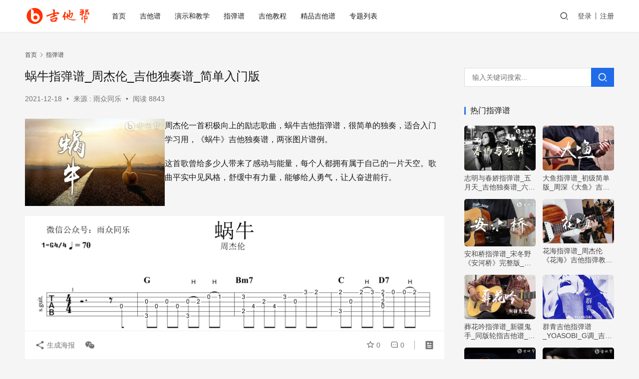

--- FILE ---
content_type: text/html; charset=UTF-8
request_url: https://www.jitabang.com/zhitan/5619.html
body_size: 15627
content:
<!DOCTYPE html>
<html lang="zh-Hans">
<head>
    <meta charset="UTF-8">
    <meta http-equiv="X-UA-Compatible" content="IE=edge,chrome=1">
    <meta name="renderer" content="webkit">
    <meta name="viewport" content="width=device-width,initial-scale=1,maximum-scale=5">
    <title>蜗牛指弹谱_周杰伦_吉他独奏谱_简单入门版_吉他帮</title>
    	<style>img:is([sizes="auto" i], [sizes^="auto," i]) { contain-intrinsic-size: 3000px 1500px }</style>
	<meta name="keywords" content="周杰伦,蜗牛指弹谱,吉他独奏">
<meta name="description" content="周杰伦一首积极向上的励志歌曲，蜗牛吉他指弹谱，很简单的独奏，适合入门学习用，《蜗牛》吉他独奏谱，两张图片谱例。 这首歌曾给多少人带来了感动与能量，每个人都拥有属于自己的一片天空。歌曲平实中见风格，舒缓中有力量，能够给人勇气，让人奋进前行。">
<meta property="og:type" content="article">
<meta property="og:url" content="https://www.jitabang.com/zhitan/5619.html/">
<meta property="og:site_name" content="吉他帮">
<meta property="og:title" content="蜗牛指弹谱_周杰伦_吉他独奏谱_简单入门版">
<meta property="og:image" content="https://www.jitabang.com/img/2021/12/woniu.jpg">
<meta property="og:description" content="周杰伦一首积极向上的励志歌曲，蜗牛吉他指弹谱，很简单的独奏，适合入门学习用，《蜗牛》吉他独奏谱，两张图片谱例。 这首歌曾给多少人带来了感动与能量，每个人都拥有属于自己的一片天空。歌曲平实中见风格，舒缓中有力量，能够给人勇气，让人奋进前行。">
<link rel="canonical" href="https://www.jitabang.com/zhitan/5619.html">
<meta name="applicable-device" content="pc,mobile">
<meta http-equiv="Cache-Control" content="no-transform">
<link rel="shortcut icon" href="https://www.jitabang.com/img/2021/11/favicon.ico">
<link rel='stylesheet' id='stylesheet-css' href='//www.jitabang.com/img/wpcom/style.6.19.6.1764060099.css' type='text/css' media='all' />
<link rel='stylesheet' id='font-awesome-css' href='https://www.jitabang.com/wp-content/themes/justnews/themer/assets/css/font-awesome.css' type='text/css' media='all' />
<link rel='stylesheet' id='wp-block-library-css' href='https://www.jitabang.com/wp-includes/css/dist/block-library/style.min.css' type='text/css' media='all' />
<style id='classic-theme-styles-inline-css' type='text/css'>
/*! This file is auto-generated */
.wp-block-button__link{color:#fff;background-color:#32373c;border-radius:9999px;box-shadow:none;text-decoration:none;padding:calc(.667em + 2px) calc(1.333em + 2px);font-size:1.125em}.wp-block-file__button{background:#32373c;color:#fff;text-decoration:none}
</style>
<style id='global-styles-inline-css' type='text/css'>
:root{--wp--preset--aspect-ratio--square: 1;--wp--preset--aspect-ratio--4-3: 4/3;--wp--preset--aspect-ratio--3-4: 3/4;--wp--preset--aspect-ratio--3-2: 3/2;--wp--preset--aspect-ratio--2-3: 2/3;--wp--preset--aspect-ratio--16-9: 16/9;--wp--preset--aspect-ratio--9-16: 9/16;--wp--preset--color--black: #000000;--wp--preset--color--cyan-bluish-gray: #abb8c3;--wp--preset--color--white: #ffffff;--wp--preset--color--pale-pink: #f78da7;--wp--preset--color--vivid-red: #cf2e2e;--wp--preset--color--luminous-vivid-orange: #ff6900;--wp--preset--color--luminous-vivid-amber: #fcb900;--wp--preset--color--light-green-cyan: #7bdcb5;--wp--preset--color--vivid-green-cyan: #00d084;--wp--preset--color--pale-cyan-blue: #8ed1fc;--wp--preset--color--vivid-cyan-blue: #0693e3;--wp--preset--color--vivid-purple: #9b51e0;--wp--preset--gradient--vivid-cyan-blue-to-vivid-purple: linear-gradient(135deg,rgba(6,147,227,1) 0%,rgb(155,81,224) 100%);--wp--preset--gradient--light-green-cyan-to-vivid-green-cyan: linear-gradient(135deg,rgb(122,220,180) 0%,rgb(0,208,130) 100%);--wp--preset--gradient--luminous-vivid-amber-to-luminous-vivid-orange: linear-gradient(135deg,rgba(252,185,0,1) 0%,rgba(255,105,0,1) 100%);--wp--preset--gradient--luminous-vivid-orange-to-vivid-red: linear-gradient(135deg,rgba(255,105,0,1) 0%,rgb(207,46,46) 100%);--wp--preset--gradient--very-light-gray-to-cyan-bluish-gray: linear-gradient(135deg,rgb(238,238,238) 0%,rgb(169,184,195) 100%);--wp--preset--gradient--cool-to-warm-spectrum: linear-gradient(135deg,rgb(74,234,220) 0%,rgb(151,120,209) 20%,rgb(207,42,186) 40%,rgb(238,44,130) 60%,rgb(251,105,98) 80%,rgb(254,248,76) 100%);--wp--preset--gradient--blush-light-purple: linear-gradient(135deg,rgb(255,206,236) 0%,rgb(152,150,240) 100%);--wp--preset--gradient--blush-bordeaux: linear-gradient(135deg,rgb(254,205,165) 0%,rgb(254,45,45) 50%,rgb(107,0,62) 100%);--wp--preset--gradient--luminous-dusk: linear-gradient(135deg,rgb(255,203,112) 0%,rgb(199,81,192) 50%,rgb(65,88,208) 100%);--wp--preset--gradient--pale-ocean: linear-gradient(135deg,rgb(255,245,203) 0%,rgb(182,227,212) 50%,rgb(51,167,181) 100%);--wp--preset--gradient--electric-grass: linear-gradient(135deg,rgb(202,248,128) 0%,rgb(113,206,126) 100%);--wp--preset--gradient--midnight: linear-gradient(135deg,rgb(2,3,129) 0%,rgb(40,116,252) 100%);--wp--preset--font-size--small: 13px;--wp--preset--font-size--medium: 20px;--wp--preset--font-size--large: 36px;--wp--preset--font-size--x-large: 42px;--wp--preset--spacing--20: 0.44rem;--wp--preset--spacing--30: 0.67rem;--wp--preset--spacing--40: 1rem;--wp--preset--spacing--50: 1.5rem;--wp--preset--spacing--60: 2.25rem;--wp--preset--spacing--70: 3.38rem;--wp--preset--spacing--80: 5.06rem;--wp--preset--shadow--natural: 6px 6px 9px rgba(0, 0, 0, 0.2);--wp--preset--shadow--deep: 12px 12px 50px rgba(0, 0, 0, 0.4);--wp--preset--shadow--sharp: 6px 6px 0px rgba(0, 0, 0, 0.2);--wp--preset--shadow--outlined: 6px 6px 0px -3px rgba(255, 255, 255, 1), 6px 6px rgba(0, 0, 0, 1);--wp--preset--shadow--crisp: 6px 6px 0px rgba(0, 0, 0, 1);}:where(.is-layout-flex){gap: 0.5em;}:where(.is-layout-grid){gap: 0.5em;}body .is-layout-flex{display: flex;}.is-layout-flex{flex-wrap: wrap;align-items: center;}.is-layout-flex > :is(*, div){margin: 0;}body .is-layout-grid{display: grid;}.is-layout-grid > :is(*, div){margin: 0;}:where(.wp-block-columns.is-layout-flex){gap: 2em;}:where(.wp-block-columns.is-layout-grid){gap: 2em;}:where(.wp-block-post-template.is-layout-flex){gap: 1.25em;}:where(.wp-block-post-template.is-layout-grid){gap: 1.25em;}.has-black-color{color: var(--wp--preset--color--black) !important;}.has-cyan-bluish-gray-color{color: var(--wp--preset--color--cyan-bluish-gray) !important;}.has-white-color{color: var(--wp--preset--color--white) !important;}.has-pale-pink-color{color: var(--wp--preset--color--pale-pink) !important;}.has-vivid-red-color{color: var(--wp--preset--color--vivid-red) !important;}.has-luminous-vivid-orange-color{color: var(--wp--preset--color--luminous-vivid-orange) !important;}.has-luminous-vivid-amber-color{color: var(--wp--preset--color--luminous-vivid-amber) !important;}.has-light-green-cyan-color{color: var(--wp--preset--color--light-green-cyan) !important;}.has-vivid-green-cyan-color{color: var(--wp--preset--color--vivid-green-cyan) !important;}.has-pale-cyan-blue-color{color: var(--wp--preset--color--pale-cyan-blue) !important;}.has-vivid-cyan-blue-color{color: var(--wp--preset--color--vivid-cyan-blue) !important;}.has-vivid-purple-color{color: var(--wp--preset--color--vivid-purple) !important;}.has-black-background-color{background-color: var(--wp--preset--color--black) !important;}.has-cyan-bluish-gray-background-color{background-color: var(--wp--preset--color--cyan-bluish-gray) !important;}.has-white-background-color{background-color: var(--wp--preset--color--white) !important;}.has-pale-pink-background-color{background-color: var(--wp--preset--color--pale-pink) !important;}.has-vivid-red-background-color{background-color: var(--wp--preset--color--vivid-red) !important;}.has-luminous-vivid-orange-background-color{background-color: var(--wp--preset--color--luminous-vivid-orange) !important;}.has-luminous-vivid-amber-background-color{background-color: var(--wp--preset--color--luminous-vivid-amber) !important;}.has-light-green-cyan-background-color{background-color: var(--wp--preset--color--light-green-cyan) !important;}.has-vivid-green-cyan-background-color{background-color: var(--wp--preset--color--vivid-green-cyan) !important;}.has-pale-cyan-blue-background-color{background-color: var(--wp--preset--color--pale-cyan-blue) !important;}.has-vivid-cyan-blue-background-color{background-color: var(--wp--preset--color--vivid-cyan-blue) !important;}.has-vivid-purple-background-color{background-color: var(--wp--preset--color--vivid-purple) !important;}.has-black-border-color{border-color: var(--wp--preset--color--black) !important;}.has-cyan-bluish-gray-border-color{border-color: var(--wp--preset--color--cyan-bluish-gray) !important;}.has-white-border-color{border-color: var(--wp--preset--color--white) !important;}.has-pale-pink-border-color{border-color: var(--wp--preset--color--pale-pink) !important;}.has-vivid-red-border-color{border-color: var(--wp--preset--color--vivid-red) !important;}.has-luminous-vivid-orange-border-color{border-color: var(--wp--preset--color--luminous-vivid-orange) !important;}.has-luminous-vivid-amber-border-color{border-color: var(--wp--preset--color--luminous-vivid-amber) !important;}.has-light-green-cyan-border-color{border-color: var(--wp--preset--color--light-green-cyan) !important;}.has-vivid-green-cyan-border-color{border-color: var(--wp--preset--color--vivid-green-cyan) !important;}.has-pale-cyan-blue-border-color{border-color: var(--wp--preset--color--pale-cyan-blue) !important;}.has-vivid-cyan-blue-border-color{border-color: var(--wp--preset--color--vivid-cyan-blue) !important;}.has-vivid-purple-border-color{border-color: var(--wp--preset--color--vivid-purple) !important;}.has-vivid-cyan-blue-to-vivid-purple-gradient-background{background: var(--wp--preset--gradient--vivid-cyan-blue-to-vivid-purple) !important;}.has-light-green-cyan-to-vivid-green-cyan-gradient-background{background: var(--wp--preset--gradient--light-green-cyan-to-vivid-green-cyan) !important;}.has-luminous-vivid-amber-to-luminous-vivid-orange-gradient-background{background: var(--wp--preset--gradient--luminous-vivid-amber-to-luminous-vivid-orange) !important;}.has-luminous-vivid-orange-to-vivid-red-gradient-background{background: var(--wp--preset--gradient--luminous-vivid-orange-to-vivid-red) !important;}.has-very-light-gray-to-cyan-bluish-gray-gradient-background{background: var(--wp--preset--gradient--very-light-gray-to-cyan-bluish-gray) !important;}.has-cool-to-warm-spectrum-gradient-background{background: var(--wp--preset--gradient--cool-to-warm-spectrum) !important;}.has-blush-light-purple-gradient-background{background: var(--wp--preset--gradient--blush-light-purple) !important;}.has-blush-bordeaux-gradient-background{background: var(--wp--preset--gradient--blush-bordeaux) !important;}.has-luminous-dusk-gradient-background{background: var(--wp--preset--gradient--luminous-dusk) !important;}.has-pale-ocean-gradient-background{background: var(--wp--preset--gradient--pale-ocean) !important;}.has-electric-grass-gradient-background{background: var(--wp--preset--gradient--electric-grass) !important;}.has-midnight-gradient-background{background: var(--wp--preset--gradient--midnight) !important;}.has-small-font-size{font-size: var(--wp--preset--font-size--small) !important;}.has-medium-font-size{font-size: var(--wp--preset--font-size--medium) !important;}.has-large-font-size{font-size: var(--wp--preset--font-size--large) !important;}.has-x-large-font-size{font-size: var(--wp--preset--font-size--x-large) !important;}
:where(.wp-block-post-template.is-layout-flex){gap: 1.25em;}:where(.wp-block-post-template.is-layout-grid){gap: 1.25em;}
:where(.wp-block-columns.is-layout-flex){gap: 2em;}:where(.wp-block-columns.is-layout-grid){gap: 2em;}
:root :where(.wp-block-pullquote){font-size: 1.5em;line-height: 1.6;}
</style>
<link rel='stylesheet' id='wpcom-member-css' href='https://www.jitabang.com/wp-content/plugins/wpcom-member/css/style.css' type='text/css' media='all' />
<link rel='stylesheet' id='erphpdown-css' href='https://www.jitabang.com/wp-content/plugins/erphpdown/static/erphpdown.css' type='text/css' media='screen' />
	<style id="erphpdown-custom"></style>
	<script>window._ERPHPDOWN = {"uri":"https://www.jitabang.com/wp-content/plugins/erphpdown", "payment": "5", "wppay": "link", "author": "mobantu"}</script>
    <!--[if lte IE 11]><script src="https://www.jitabang.com/wp-content/themes/justnews/js/update.js"></script><![endif]-->
</head>
<body class="wp-singular post-template-default single single-post postid-5619 single-format-standard wp-theme-justnews lang-cn header-fixed">
<header class="header">
    <div class="container">
        <div class="navbar-header">
            <button type="button" class="navbar-toggle collapsed" data-toggle="collapse" data-target=".navbar-collapse" aria-label="menu">
                <span class="icon-bar icon-bar-1"></span>
                <span class="icon-bar icon-bar-2"></span>
                <span class="icon-bar icon-bar-3"></span>
            </button>
			
			
						<div class="top-search" style="width:50%;position:absolute;left:34%;top:8px;">
                <form class="search-form" action="https://www.jitabang.com" method="get" role="search">
                <input type="text" class="keyword" name="s" placeholder="关键词搜索..." value="">
                <button class="navbar-search-btn" type="submit"><i class="wpcom-icon wi"><svg aria-hidden="true"><use xlink:href="#wi-search"></use></svg></i></button>
                </form>
            </div>	
			
			
                        <div class="logo">
                <a href="https://www.jitabang.com/" rel="home">
                    <img src="https://www.jitabang.com/img/2021/02/1-1.png" alt="吉他帮">
                </a>
            </div>
        </div>
        <div class="collapse navbar-collapse">
            <nav class="primary-menu"><ul id="menu-justnews-menu" class="nav navbar-nav wpcom-adv-menu"><li class="menu-item"><a href="/">首页</a></li>
<li class="menu-item"><a href="https://www.jitabang.com/jitapu/">吉他谱</a></li>
<li class="menu-item"><a href="https://www.jitabang.com/jiaoxue/">演示和教学</a></li>
<li class="menu-item"><a href="https://www.jitabang.com/zhitan/">指弹谱</a></li>
<li class="menu-item"><a href="https://www.jitabang.com/jiaocheng/">吉他教程</a></li>
<li class="menu-item"><a href="https://www.jitabang.com/tab/">精品吉他谱</a></li>
<li class="menu-item"><a href="https://www.jitabang.com/zhuanti/">专题列表</a></li>
</ul></nav>            <div class="navbar-action">
                                <div class="navbar-search-icon j-navbar-search"><i class="wpcom-icon wi"><svg aria-hidden="true"><use xlink:href="#wi-search"></use></svg></i></div>
                                                    <div id="j-user-wrap">
                        <a class="login" href="https://www.jitabang.com/login/?modal-type=login">登录</a>
                        <a class="login register" href="https://www.jitabang.com/register/?modal-type=register">注册</a>
                    </div>
                                                </div>
            <form class="navbar-search" action="https://www.jitabang.com" method="get" role="search">
                <div class="navbar-search-inner">
                    <i class="wpcom-icon wi navbar-search-close"><svg aria-hidden="true"><use xlink:href="#wi-close"></use></svg></i>                    <input type="text" name="s" class="navbar-search-input" autocomplete="off" maxlength="100" placeholder="输入关键词搜索..." value="">
                    <button class="navbar-search-btn" type="submit" aria-label="搜索"><i class="wpcom-icon wi"><svg aria-hidden="true"><use xlink:href="#wi-search"></use></svg></i></button>
                </div>
            </form>
        </div><!-- /.navbar-collapse -->
    </div><!-- /.container -->
</header>
<div id="wrap">    <div class="wrap container">
        <ol class="breadcrumb" vocab="https://schema.org/" typeof="BreadcrumbList"><li class="home" property="itemListElement" typeof="ListItem"><a href="https://www.jitabang.com" property="item" typeof="WebPage"><span property="name" class="hide">吉他帮</span>首页</a><meta property="position" content="1"></li><li property="itemListElement" typeof="ListItem"><i class="wpcom-icon wi"><svg aria-hidden="true"><use xlink:href="#wi-arrow-right-3"></use></svg></i><a href="https://www.jitabang.com/zhitan/" property="item" typeof="WebPage"><span property="name">指弹谱</span></a><meta property="position" content="2"></li></ol>        <main class="main">
                            <article id="post-5619" class="post-5619 post type-post status-publish format-standard has-post-thumbnail hentry category-zhitan category-zhoujielun entry">
                    <div class="entry-main">
                                                                        <div class="entry-head">
                            <h1 class="entry-title">蜗牛指弹谱_周杰伦_吉他独奏谱_简单入门版</h1>
                            <div class="entry-info">
                                                                <time class="entry-date published" datetime="2021-12-18T10:41:58+08:00" pubdate>
                                    2021-12-18                                 </time>
                                <span class="dot">•</span>
                                来源 : 雨众同乐                                                                        <span class="dot">•</span>
                                        <span>阅读 8843</span>
                                                                </div>
                        </div>
                        
                                                <div class="entry-content">
                            
<div class="wp-block-columns is-layout-flex wp-container-core-columns-is-layout-9d6595d7 wp-block-columns-is-layout-flex">
<div class="wp-block-column is-layout-flow wp-block-column-is-layout-flow" style="flex-basis:33.33%">
<figure class="wp-block-image size-large"><noscript><img fetchpriority="high" decoding="async" width="480" height="300" src="https://www.jitabang.com/img/2021/12/woniu.jpg" alt="蜗牛周杰伦吉他指弹谱" class="wp-image-5622"/></noscript><img fetchpriority="high" decoding="async" width="480" height="300" src="https://www.jitabang.com/wp-content/themes/justnews/themer/assets/images/lazy.png" data-original="https://www.jitabang.com/img/2021/12/woniu.jpg" alt="蜗牛周杰伦吉他指弹谱" class="wp-image-5622 j-lazy"/></figure>
</div>



<div class="wp-block-column is-layout-flow wp-block-column-is-layout-flow" style="flex-basis:66.66%">
<p>周杰伦一首积极向上的励志歌曲，蜗牛吉他指弹谱，很简单的独奏，适合入门学习用，《蜗牛》吉他独奏谱，两张图片谱例。</p>



<p>这首歌曾给多少人带来了感动与能量，每个人都拥有属于自己的一片天空。歌曲平实中见风格，舒缓中有力量，能够给人勇气，让人奋进前行。</p>
</div>
</div>



<figure class="wp-block-image size-large"><noscript><img decoding="async" width="1688" height="2296" src="https://www.jitabang.com/img/2021/12/2021121802034148.png" alt="周杰伦《蜗牛》指弹吉他谱-1" class="wp-image-5620"/></noscript><img decoding="async" width="1688" height="2296" src="https://www.jitabang.com/wp-content/themes/justnews/themer/assets/images/lazy.png" data-original="https://www.jitabang.com/img/2021/12/2021121802034148.png" alt="周杰伦《蜗牛》指弹吉他谱-1" class="wp-image-5620 j-lazy"/></figure>



<figure class="wp-block-image size-large"><noscript><img decoding="async" width="1688" height="2296" src="https://www.jitabang.com/img/2021/12/2021121802045180.png" alt="周杰伦《蜗牛》指弹吉他谱-2" class="wp-image-5621"/></noscript><img decoding="async" width="1688" height="2296" src="https://www.jitabang.com/wp-content/themes/justnews/themer/assets/images/lazy.png" data-original="https://www.jitabang.com/img/2021/12/2021121802045180.png" alt="周杰伦《蜗牛》指弹吉他谱-2" class="wp-image-5621 j-lazy"/></figure>
<div class='yarpp yarpp-related yarpp-related-website yarpp-related-none yarpp-template-list'>
</div>
                                                         <div class="entry-copyright">客服WX：xxx61xxx 。免责声明：本文来自 雨众同乐，仅供学习交流，如侵犯了您的合法权益，请联系本站，我们将及时处理。</div>
                        </div>

                        <div class="entry-tag"></div>
                        <div class="entry-action">
                            
                                                    </div>

                        <div class="entry-bar">
                            <div class="entry-bar-inner">
                                                                <div class="entry-bar-info entry-bar-info2">
                                    <div class="info-item meta">
                                                                                    <a class="meta-item j-heart" href="javascript:;" data-id="5619"><i class="wpcom-icon wi"><svg aria-hidden="true"><use xlink:href="#wi-star"></use></svg></i> <span class="data">0</span></a>                                        <a class="meta-item" href="#comments"><i class="wpcom-icon wi"><svg aria-hidden="true"><use xlink:href="#wi-comment"></use></svg></i> <span class="data">0</span></a>                                                                            </div>
                                    <div class="info-item share">
                                        <a class="meta-item mobile j-mobile-share" href="javascript:;" data-id="5619" data-qrcode="https://www.jitabang.com/zhitan/5619.html"><i class="wpcom-icon wi"><svg aria-hidden="true"><use xlink:href="#wi-share"></use></svg></i> 生成海报</a>
                                                                                    <a class="meta-item wechat" data-share="wechat" target="_blank" rel="nofollow" href="#">
                                                <i class="wpcom-icon wi"><svg aria-hidden="true"><use xlink:href="#wi-wechat"></use></svg></i>                                            </a>
                                                                            </div>
                                    <div class="info-item act">
                                        <a href="javascript:;" id="j-reading"><i class="wpcom-icon wi"><svg aria-hidden="true"><use xlink:href="#wi-article"></use></svg></i></a>
                                    </div>
                                </div>
                            </div>
                        </div>
                    </div>
                                            <div class="entry-page">
                    <div class="entry-page-prev j-lazy" style="background-image: url('https://www.jitabang.com/wp-content/themes/justnews/themer/assets/images/lazy.png');" data-original="https://www.jitabang.com/img/2021/12/xuemaojiao.jpg">
                <a href="https://www.jitabang.com/jitapu/5586.html" title="学猫叫吉他谱_G调_小潘潘/小峰峰_高清弹唱六线谱" rel="prev">
                    <span>学猫叫吉他谱_G调_小潘潘/小峰峰_高清弹唱六线谱</span>
                </a>
                <div class="entry-page-info">
                    <span class="pull-left"><i class="wpcom-icon wi"><svg aria-hidden="true"><use xlink:href="#wi-arrow-left-double"></use></svg></i> 上一篇</span>
                    <span class="pull-right">2021-12-18 </span>
                </div>
            </div>
                            <div class="entry-page-next j-lazy" style="background-image: url('https://www.jitabang.com/wp-content/themes/justnews/themer/assets/images/lazy.png');" data-original="https://www.jitabang.com/img/2021/12/nibuzhidaodeshi.jpg">
                <a href="https://www.jitabang.com/jitapu/5612.html" title="你不知道的事吉他谱_C调_王力宏_弹唱六线谱" rel="next">
                    <span>你不知道的事吉他谱_C调_王力宏_弹唱六线谱</span>
                </a>
                <div class="entry-page-info">
                    <span class="pull-right">下一篇 <i class="wpcom-icon wi"><svg aria-hidden="true"><use xlink:href="#wi-arrow-right-double"></use></svg></i></span>
                    <span class="pull-left">2021-12-18 </span>
                </div>
            </div>
            </div>
                                                                <div class="entry-related-posts">
                            <h3 class="entry-related-title">相关推荐</h3><ul class="entry-related cols-3 post-loop post-loop-default"><li class="item">
        <div class="item-img item-video">
        <a class="item-img-inner" href="https://www.jitabang.com/jitapu/8123.html" title="卡农指弹谱_Canon吉他独奏谱_演示+指弹教学视频" rel="bookmark">
            <img width="480" height="300" src="https://www.jitabang.com/wp-content/themes/justnews/themer/assets/images/lazy.png" class="attachment-default size-default wp-post-image j-lazy" alt="卡农Canon吉他指弹谱 独奏教学" decoding="async" data-original="https://www.jitabang.com/img/2022/03/kanong.jpg" />        </a>
                <a class="item-category" href="https://www.jitabang.com/jitapu/" target="_blank">吉他谱</a>
            </div>
        <div class="item-content">
                <h3 class="item-title">
            <a href="https://www.jitabang.com/jitapu/8123.html" rel="bookmark">
                                 卡农指弹谱_Canon吉他独奏谱_演示+指弹教学视频            </a>
        </h3>
        <div class="item-excerpt">
            <p>卡农吉他指弹谱，Canon吉他独奏版C调，完整版共五张图片谱例。感谢张紫宇老师为同学们带来曲谱配套《卡农》同步演示和详细教学视频，后面用到的击勾弦技巧比较多，大家可以试试。 卡农是…</p>
        </div>
        <div class="item-meta">
                                    <span class="item-meta-li date">2022-03-01</span>
            <div class="item-meta-right">
                <span class="item-meta-li views" title="阅读数"><i class="wpcom-icon wi"><svg aria-hidden="true"><use xlink:href="#wi-eye"></use></svg></i>18.8K</span><span class="item-meta-li stars" title="收藏数"><i class="wpcom-icon wi"><svg aria-hidden="true"><use xlink:href="#wi-star"></use></svg></i>0</span><span class="item-meta-li likes" title="点赞数"><i class="wpcom-icon wi"><svg aria-hidden="true"><use xlink:href="#wi-thumb-up"></use></svg></i>2</span>            </div>
        </div>
    </div>
</li>
<li class="item">
        <div class="item-img">
        <a class="item-img-inner" href="https://www.jitabang.com/jitapu/37320.html" title="青花瓷吉他谱_周杰伦_G调弹唱谱_高清六线谱" rel="bookmark">
            <img width="480" height="300" src="https://www.jitabang.com/wp-content/themes/justnews/themer/assets/images/lazy.png" class="attachment-default size-default wp-post-image j-lazy" alt="青花瓷吉他谱 周杰伦 吉他帮" decoding="async" data-original="https://www.jitabang.com/img/2023/01/2024020201585163.jpg" />        </a>
                <a class="item-category" href="https://www.jitabang.com/jitapu/zhoujielun/" target="_blank">周杰伦</a>
            </div>
        <div class="item-content">
                <h3 class="item-title">
            <a href="https://www.jitabang.com/jitapu/37320.html" rel="bookmark">
                                 青花瓷吉他谱_周杰伦_G调弹唱谱_高清六线谱            </a>
        </h3>
        <div class="item-excerpt">
            <p>青花瓷吉他谱，周杰伦演唱的经典国风歌曲，《青花瓷》吉他弹唱谱，原调A，选用G调指法编配，变调夹Capo4品，完整六线谱共两张高清图片谱例。歌如其名，宛如那洗净了浮华青瓷，保持着古朴…</p>
        </div>
        <div class="item-meta">
                                    <span class="item-meta-li date">2024-02-02</span>
            <div class="item-meta-right">
                <span class="item-meta-li views" title="阅读数"><i class="wpcom-icon wi"><svg aria-hidden="true"><use xlink:href="#wi-eye"></use></svg></i>7.3K</span><span class="item-meta-li stars" title="收藏数"><i class="wpcom-icon wi"><svg aria-hidden="true"><use xlink:href="#wi-star"></use></svg></i>0</span><span class="item-meta-li likes" title="点赞数"><i class="wpcom-icon wi"><svg aria-hidden="true"><use xlink:href="#wi-thumb-up"></use></svg></i>0</span>            </div>
        </div>
    </div>
</li>
<li class="item">
        <div class="item-img">
        <a class="item-img-inner" href="https://www.jitabang.com/jitapu/17389.html" title="爱情废柴吉他谱_周杰伦_C调弹唱谱_高清六线谱" rel="bookmark">
            <img width="480" height="300" src="https://www.jitabang.com/wp-content/themes/justnews/themer/assets/images/lazy.png" class="attachment-default size-default wp-post-image j-lazy" alt="爱情废柴周杰伦吉他谱 原版六线谱 吉他帮" decoding="async" data-original="https://www.jitabang.com/img/2022/07/aiqingfeichai.jpg" />        </a>
                <a class="item-category" href="https://www.jitabang.com/tab/" target="_blank">精品吉他谱</a>
            </div>
        <div class="item-content">
                <h3 class="item-title">
            <a href="https://www.jitabang.com/jitapu/17389.html" rel="bookmark">
                                 爱情废柴吉他谱_周杰伦_C调弹唱谱_高清六线谱            </a>
        </h3>
        <div class="item-excerpt">
            <p>爱情废柴吉他谱，周杰伦演唱的一首虐心神曲，直白而直击人心痛处，令人心有戚戚焉。《爱情废柴》吉他弹唱谱，原调D，选用C调指法，变调夹夹二品，高清图片谱共四张谱例。 曲终人散，你也走散…</p>
        </div>
        <div class="item-meta">
                                    <span class="item-meta-li date">2022-07-28</span>
            <div class="item-meta-right">
                <span class="item-meta-li views" title="阅读数"><i class="wpcom-icon wi"><svg aria-hidden="true"><use xlink:href="#wi-eye"></use></svg></i>12.6K</span><span class="item-meta-li stars" title="收藏数"><i class="wpcom-icon wi"><svg aria-hidden="true"><use xlink:href="#wi-star"></use></svg></i>0</span><span class="item-meta-li likes" title="点赞数"><i class="wpcom-icon wi"><svg aria-hidden="true"><use xlink:href="#wi-thumb-up"></use></svg></i>0</span>            </div>
        </div>
    </div>
</li>
<li class="item">
        <div class="item-img item-video">
        <a class="item-img-inner" href="https://www.jitabang.com/zhitan/7386.html" title="知足指弹谱_五月天_吉他独奏演示视频_指弹独奏谱" rel="bookmark">
            <img width="480" height="300" src="https://www.jitabang.com/wp-content/themes/justnews/themer/assets/images/lazy.png" class="attachment-default size-default wp-post-image j-lazy" alt="知足指弹吉他谱 演示视频" decoding="async" data-original="https://www.jitabang.com/img/2022/02/zhizu-0.jpg" />        </a>
                <a class="item-category" href="https://www.jitabang.com/zhitan/" target="_blank">指弹谱</a>
            </div>
        <div class="item-content">
                <h3 class="item-title">
            <a href="https://www.jitabang.com/zhitan/7386.html" rel="bookmark">
                                 知足指弹谱_五月天_吉他独奏演示视频_指弹独奏谱            </a>
        </h3>
        <div class="item-excerpt">
            <p>知足吉他指弹谱，根据五月天的经典歌曲改编，原调是E大调，采用了G大调的指法编配，难度不算太大，配合老师带来的《知足》吉他指弹演示视频，相信大部分琴友们都可以练起来， 你的回忆里也有…</p>
        </div>
        <div class="item-meta">
                                    <span class="item-meta-li date">2022-02-07</span>
            <div class="item-meta-right">
                <span class="item-meta-li views" title="阅读数"><i class="wpcom-icon wi"><svg aria-hidden="true"><use xlink:href="#wi-eye"></use></svg></i>6.5K</span><span class="item-meta-li stars" title="收藏数"><i class="wpcom-icon wi"><svg aria-hidden="true"><use xlink:href="#wi-star"></use></svg></i>0</span><span class="item-meta-li likes" title="点赞数"><i class="wpcom-icon wi"><svg aria-hidden="true"><use xlink:href="#wi-thumb-up"></use></svg></i>0</span>            </div>
        </div>
    </div>
</li>
<li class="item">
        <div class="item-img item-video">
        <a class="item-img-inner" href="https://www.jitabang.com/zhitan/14553.html" title="忘记时间指弹谱_胡歌_吉他独奏演示/教学视频" rel="bookmark">
            <img width="480" height="300" src="https://www.jitabang.com/wp-content/themes/justnews/themer/assets/images/lazy.png" class="attachment-default size-default wp-post-image j-lazy" alt="忘记时间指弹谱 吉他独奏教学 吉他帮" decoding="async" data-original="https://www.jitabang.com/img/2022/06/wangjishijian-2.jpg" />        </a>
                <a class="item-category" href="https://www.jitabang.com/zhitan/" target="_blank">指弹谱</a>
            </div>
        <div class="item-content">
                <h3 class="item-title">
            <a href="https://www.jitabang.com/zhitan/14553.html" rel="bookmark">
                                 忘记时间指弹谱_胡歌_吉他独奏演示/教学视频            </a>
        </h3>
        <div class="item-excerpt">
            <p>忘记时间吉他指弹谱，胡歌演唱的《仙剑》插曲改编，《忘记时间》吉他独奏谱+指弹演示和教学视频，Capo夹三品，四四拍，60BPM，两张高清图片六线谱。 这首歌曲速度虽然慢，但并不简单…</p>
        </div>
        <div class="item-meta">
                                    <span class="item-meta-li date">2022-06-18</span>
            <div class="item-meta-right">
                <span class="item-meta-li views" title="阅读数"><i class="wpcom-icon wi"><svg aria-hidden="true"><use xlink:href="#wi-eye"></use></svg></i>12.5K</span><span class="item-meta-li stars" title="收藏数"><i class="wpcom-icon wi"><svg aria-hidden="true"><use xlink:href="#wi-star"></use></svg></i>1</span><span class="item-meta-li likes" title="点赞数"><i class="wpcom-icon wi"><svg aria-hidden="true"><use xlink:href="#wi-thumb-up"></use></svg></i>5</span>            </div>
        </div>
    </div>
</li>
<li class="item">
        <div class="item-img">
        <a class="item-img-inner" href="https://www.jitabang.com/zhitan/70603.html" title="花海指弹谱_周杰伦_C调精编版_吉他独奏谱" rel="bookmark">
            <img width="480" height="300" src="https://www.jitabang.com/wp-content/themes/justnews/themer/assets/images/lazy.png" class="attachment-default size-default wp-post-image j-lazy" alt="花海指弹谱 周杰伦 C调 吉他帮" decoding="async" data-original="https://www.jitabang.com/img/2024/04/2024041302274141.jpg" />        </a>
                <a class="item-category" href="https://www.jitabang.com/zhitan/" target="_blank">指弹谱</a>
            </div>
        <div class="item-content">
                <h3 class="item-title">
            <a href="https://www.jitabang.com/zhitan/70603.html" rel="bookmark">
                                 花海指弹谱_周杰伦_C调精编版_吉他独奏谱            </a>
        </h3>
        <div class="item-excerpt">
            <p>花海指弹谱，周杰伦的经典作品改编，一首深深触动了听众的心弦的伤感情歌。《花海》吉他独奏谱，选用C调指法编配，完整版共两张高清图片六线谱。通过旋律和吉他的完美结合，表达了对爱情的怀念…</p>
        </div>
        <div class="item-meta">
                                    <span class="item-meta-li date">2024-04-13</span>
            <div class="item-meta-right">
                <span class="item-meta-li views" title="阅读数"><i class="wpcom-icon wi"><svg aria-hidden="true"><use xlink:href="#wi-eye"></use></svg></i>17.7K</span><span class="item-meta-li stars" title="收藏数"><i class="wpcom-icon wi"><svg aria-hidden="true"><use xlink:href="#wi-star"></use></svg></i>0</span><span class="item-meta-li likes" title="点赞数"><i class="wpcom-icon wi"><svg aria-hidden="true"><use xlink:href="#wi-thumb-up"></use></svg></i>0</span>            </div>
        </div>
    </div>
</li>
<li class="item">
        <div class="item-img item-video">
        <a class="item-img-inner" href="https://www.jitabang.com/zhitan/10013.html" title="孤勇者吉他指弹谱_C调简单版_陈奕迅_吉他独奏教学视频" rel="bookmark">
            <img width="480" height="300" src="https://www.jitabang.com/wp-content/themes/justnews/themer/assets/images/lazy.png" class="attachment-default size-default wp-post-image j-lazy" alt="孤勇者陈奕迅吉他指弹谱-吉他帮独奏教学" decoding="async" data-original="https://www.jitabang.com/img/2022/04/guyongzh8.jpg" />        </a>
                <a class="item-category" href="https://www.jitabang.com/zhitan/" target="_blank">指弹谱</a>
            </div>
        <div class="item-content">
                <h3 class="item-title">
            <a href="https://www.jitabang.com/zhitan/10013.html" rel="bookmark">
                                 孤勇者吉他指弹谱_C调简单版_陈奕迅_吉他独奏教学视频            </a>
        </h3>
        <div class="item-excerpt">
            <p>孤勇者指弹谱，陈奕迅的一首热门歌曲改编。这首曲子是采用C调指法来编配的，整体来说还是有一定的难度，并不是改编的难度，而是它本身的节奏就有一点快，有很多的16分音符和切分在里面，琴友…</p>
        </div>
        <div class="item-meta">
                                    <span class="item-meta-li date">2022-04-17</span>
            <div class="item-meta-right">
                <span class="item-meta-li views" title="阅读数"><i class="wpcom-icon wi"><svg aria-hidden="true"><use xlink:href="#wi-eye"></use></svg></i>17.8K</span><span class="item-meta-li stars" title="收藏数"><i class="wpcom-icon wi"><svg aria-hidden="true"><use xlink:href="#wi-star"></use></svg></i>1</span><span class="item-meta-li likes" title="点赞数"><i class="wpcom-icon wi"><svg aria-hidden="true"><use xlink:href="#wi-thumb-up"></use></svg></i>6</span>            </div>
        </div>
    </div>
</li>
<li class="item">
        <div class="item-img item-video">
        <a class="item-img-inner" href="https://www.jitabang.com/zhitan/10129.html" title="The Sprinter指弹谱_中川砂仁_吉他独奏视频" rel="bookmark">
            <img width="480" height="300" src="https://www.jitabang.com/wp-content/themes/justnews/themer/assets/images/lazy.png" class="attachment-default size-default wp-post-image j-lazy" alt="中川砂仁《The Sprinter》指弹吉他谱 吉他帮" decoding="async" data-original="https://www.jitabang.com/img/2022/04/The-Sprinter.jpg" />        </a>
                <a class="item-category" href="https://www.jitabang.com/zhitan/" target="_blank">指弹谱</a>
            </div>
        <div class="item-content">
                <h3 class="item-title">
            <a href="https://www.jitabang.com/zhitan/10129.html" rel="bookmark">
                                 The Sprinter指弹谱_中川砂仁_吉他独奏视频            </a>
        </h3>
        <div class="item-excerpt">
            <p>The Sprinter吉他指弹谱，中川砂仁的一首经典代表曲目，吉他1-6调弦：DB#FDAD，两张图片谱例。随谱附上《The Sprinter》指弹演示视频，感谢潇潇指弹编配出品…</p>
        </div>
        <div class="item-meta">
                                    <span class="item-meta-li date">2022-04-20</span>
            <div class="item-meta-right">
                <span class="item-meta-li views" title="阅读数"><i class="wpcom-icon wi"><svg aria-hidden="true"><use xlink:href="#wi-eye"></use></svg></i>6.1K</span><span class="item-meta-li stars" title="收藏数"><i class="wpcom-icon wi"><svg aria-hidden="true"><use xlink:href="#wi-star"></use></svg></i>0</span><span class="item-meta-li likes" title="点赞数"><i class="wpcom-icon wi"><svg aria-hidden="true"><use xlink:href="#wi-thumb-up"></use></svg></i>0</span>            </div>
        </div>
    </div>
</li>
<li class="item">
        <div class="item-img item-video">
        <a class="item-img-inner" href="https://www.jitabang.com/zhitan/6270.html" title="See You Again指弹谱_吉他独奏谱_指弹演示视频" rel="bookmark">
            <img width="480" height="300" src="https://www.jitabang.com/wp-content/themes/justnews/themer/assets/images/lazy.png" class="attachment-default size-default wp-post-image j-lazy" alt="See you again指弹谱 吉他独奏视频" decoding="async" data-original="https://www.jitabang.com/img/2022/01/See-you-again.jpg" />        </a>
                <a class="item-category" href="https://www.jitabang.com/zhitan/" target="_blank">指弹谱</a>
            </div>
        <div class="item-content">
                <h3 class="item-title">
            <a href="https://www.jitabang.com/zhitan/6270.html" rel="bookmark">
                                 See You Again指弹谱_吉他独奏谱_指弹演示视频            </a>
        </h3>
        <div class="item-excerpt">
            <p>See You Again指弹吉他谱，电影《速度与激情7》主题曲，《See You Again》吉他独奏谱，Acoustic Trench版本，CAPO夹四品，四张图片谱例。这是一…</p>
        </div>
        <div class="item-meta">
                                    <span class="item-meta-li date">2022-01-04</span>
            <div class="item-meta-right">
                <span class="item-meta-li views" title="阅读数"><i class="wpcom-icon wi"><svg aria-hidden="true"><use xlink:href="#wi-eye"></use></svg></i>10.9K</span><span class="item-meta-li stars" title="收藏数"><i class="wpcom-icon wi"><svg aria-hidden="true"><use xlink:href="#wi-star"></use></svg></i>0</span><span class="item-meta-li likes" title="点赞数"><i class="wpcom-icon wi"><svg aria-hidden="true"><use xlink:href="#wi-thumb-up"></use></svg></i>0</span>            </div>
        </div>
    </div>
</li>
<li class="item">
        <div class="item-img item-video">
        <a class="item-img-inner" href="https://www.jitabang.com/zhitan/6959.html" title="月半小夜曲指弹谱_李克勤_吉他独奏谱_指弹演示视频" rel="bookmark">
            <img width="480" height="300" src="https://www.jitabang.com/wp-content/themes/justnews/themer/assets/images/lazy.png" class="attachment-default size-default wp-post-image j-lazy" alt="月半小夜曲指弹吉他谱 演示独奏" decoding="async" data-original="https://www.jitabang.com/img/2022/01/yebanxiaoyequ-zhitan.jpg" />        </a>
                <a class="item-category" href="https://www.jitabang.com/jitapu/jingdian/" target="_blank">经典怀旧</a>
            </div>
        <div class="item-content">
                <h3 class="item-title">
            <a href="https://www.jitabang.com/zhitan/6959.html" rel="bookmark">
                                 月半小夜曲指弹谱_李克勤_吉他独奏谱_指弹演示视频            </a>
        </h3>
        <div class="item-excerpt">
            <p>李克勤的一首经典粤语歌曲改编，月半小夜曲指弹谱，整体指法难度不大，选用G调，吉他独奏谱共两张图片。《月半小夜曲》吉他指弹视频，演示时候变调夹夹了2品，弹奏起来更方便。 金曲老歌旋律…</p>
        </div>
        <div class="item-meta">
                                    <span class="item-meta-li date">2022-01-27</span>
            <div class="item-meta-right">
                <span class="item-meta-li views" title="阅读数"><i class="wpcom-icon wi"><svg aria-hidden="true"><use xlink:href="#wi-eye"></use></svg></i>12.2K</span><span class="item-meta-li stars" title="收藏数"><i class="wpcom-icon wi"><svg aria-hidden="true"><use xlink:href="#wi-star"></use></svg></i>1</span><span class="item-meta-li likes" title="点赞数"><i class="wpcom-icon wi"><svg aria-hidden="true"><use xlink:href="#wi-thumb-up"></use></svg></i>4</span>            </div>
        </div>
    </div>
</li>
</ul>                        </div>
                    
<div id="comments" class="entry-comments">
    	<div id="respond" class="comment-respond">
		<h3 id="reply-title" class="comment-reply-title">发表回复 <small><a rel="nofollow" id="cancel-comment-reply-link" href="/zhitan/5619.html#respond" style="display:none;"><i class="wpcom-icon wi"><svg aria-hidden="true"><use xlink:href="#wi-close"></use></svg></i></a></small></h3><form action="https://www.jitabang.com/wp-comments-post.php" method="post" id="commentform" class="comment-form" novalidate><p class="comment-notes"><span id="email-notes">您的邮箱地址不会被公开。</span> <span class="required-field-message">必填项已用 <span class="required">*</span> 标注</span></p><div class="comment-form-comment"><textarea id="comment" name="comment" class="required" rows="4" placeholder="写下你的评论…"></textarea><div class="comment-form-smile j-smilies" data-target="#comment"><i class="wpcom-icon wi smile-icon"><svg aria-hidden="true"><use xlink:href="#wi-emotion"></use></svg></i></div></div><div class="comment-form-author"><label for="author">昵称：</label><input id="author" name="author" type="text" value="" size="30"></div>
<div class="comment-form-email"><label for="email">邮箱：</label><input id="email" name="email" type="text" value=""></div>
<div class="comment-form-url"><label for="url">网址：</label><input id="url" name="url" type="text" value="" size="30"></div>
<label class="comment-form-cookies-consent"><input id="wp-comment-cookies-consent" name="wp-comment-cookies-consent" type="checkbox" value="yes"> 记住昵称、邮箱和网址，下次评论免输入</label>
<div class="form-submit"><button name="submit" type="submit" id="submit" class="wpcom-btn btn-primary btn-xs submit">提交</button> <input type='hidden' name='comment_post_ID' value='5619' id='comment_post_ID' />
<input type='hidden' name='comment_parent' id='comment_parent' value='0' />
</div></form>	</div><!-- #respond -->
		</div><!-- .comments-area -->
                </article>
                    </main>
            <aside class="sidebar">
        <div class="widget widget_search"><form class="search-form" action="https://www.jitabang.com" method="get" role="search">
    <input type="search" class="keyword" name="s" maxlength="100" placeholder="输入关键词搜索..." value="">
    <button type="submit" class="submit"><i class="wpcom-icon wi"><svg aria-hidden="true"><use xlink:href="#wi-search"></use></svg></i></button>
</form></div><div class="widget widget_lastest_products"><h3 class="widget-title"><span>热门指弹谱</span></h3>            <ul class="p-list">
                                    <li class="col-xs-24 col-md-12 p-item">
                        <div class="p-item-wrap">
                            <a class="thumb" href="https://www.jitabang.com/zhitan/6641.html">
                                <img width="480" height="300" src="https://www.jitabang.com/wp-content/themes/justnews/themer/assets/images/lazy.png" class="attachment-default size-default wp-post-image j-lazy" alt="春娇与志明指弹吉他谱 五月天 吉他帮" decoding="async" data-original="https://www.jitabang.com/img/2022/01/chunjiaoyuzhiming.jpg" />                            </a>
                            <h4 class="title">
                                <a href="https://www.jitabang.com/zhitan/6641.html" title="志明与春娇指弹谱_五月天_吉他独奏谱_六线谱">
                                    志明与春娇指弹谱_五月天_吉他独奏谱_六线谱                                </a>
                            </h4>
                        </div>
                    </li>
                                    <li class="col-xs-24 col-md-12 p-item">
                        <div class="p-item-wrap">
                            <a class="thumb thumb-video" href="https://www.jitabang.com/zhitan/9681.html">
                                <img width="480" height="300" src="https://www.jitabang.com/wp-content/themes/justnews/themer/assets/images/lazy.png" class="attachment-default size-default wp-post-image j-lazy" alt="大鱼周深吉他指弹谱 吉他帮 教学视频" decoding="async" data-original="https://www.jitabang.com/img/2022/04/dayu2.jpg" />                            </a>
                            <h4 class="title">
                                <a href="https://www.jitabang.com/zhitan/9681.html" title="大鱼指弹谱_初级简单版_周深《大鱼》吉他独奏教学">
                                    大鱼指弹谱_初级简单版_周深《大鱼》吉他独奏教学                                </a>
                            </h4>
                        </div>
                    </li>
                                    <li class="col-xs-24 col-md-12 p-item">
                        <div class="p-item-wrap">
                            <a class="thumb thumb-video" href="https://www.jitabang.com/zhitan/3492.html">
                                <img width="480" height="320" src="https://www.jitabang.com/wp-content/themes/justnews/themer/assets/images/lazy.png" class="attachment-default size-default wp-post-image j-lazy" alt="安和桥指弹谱 吉他独奏视频" decoding="async" data-original="https://www.jitabang.com/img/2021/09/anheq-480x320.jpg" />                            </a>
                            <h4 class="title">
                                <a href="https://www.jitabang.com/zhitan/3492.html" title="安和桥指弹谱_宋冬野《安河桥》完整版_吉他独奏演示视频">
                                    安和桥指弹谱_宋冬野《安河桥》完整版_吉他独奏演示视频                                </a>
                            </h4>
                        </div>
                    </li>
                                    <li class="col-xs-24 col-md-12 p-item">
                        <div class="p-item-wrap">
                            <a class="thumb thumb-video" href="https://www.jitabang.com/zhitan/6005.html">
                                <img width="480" height="300" src="https://www.jitabang.com/wp-content/themes/justnews/themer/assets/images/lazy.png" class="attachment-default size-default wp-post-image j-lazy" alt="花海吉他指弹谱 潇潇指弹版" decoding="async" data-original="https://www.jitabang.com/img/2021/12/huahai3.jpg" />                            </a>
                            <h4 class="title">
                                <a href="https://www.jitabang.com/zhitan/6005.html" title="花海指弹谱_周杰伦《花海》吉他指弹教学_简单版am练习曲">
                                    花海指弹谱_周杰伦《花海》吉他指弹教学_简单版am练习曲                                </a>
                            </h4>
                        </div>
                    </li>
                                    <li class="col-xs-24 col-md-12 p-item">
                        <div class="p-item-wrap">
                            <a class="thumb" href="https://www.jitabang.com/zhitan/30918.html">
                                <img width="480" height="300" src="https://www.jitabang.com/wp-content/themes/justnews/themer/assets/images/lazy.png" class="attachment-default size-default wp-post-image j-lazy" alt="葬花吟指弹吉他谱 新疆鬼手老师 吉他帮" decoding="async" data-original="https://www.jitabang.com/img/2022/10/zanghuayin.jpg" />                            </a>
                            <h4 class="title">
                                <a href="https://www.jitabang.com/zhitan/30918.html" title="葬花吟指弹谱_新疆鬼手_同版轮指吉他谱_音频示范">
                                    葬花吟指弹谱_新疆鬼手_同版轮指吉他谱_音频示范                                </a>
                            </h4>
                        </div>
                    </li>
                                    <li class="col-xs-24 col-md-12 p-item">
                        <div class="p-item-wrap">
                            <a class="thumb" href="https://www.jitabang.com/zhitan/9981.html">
                                <img width="480" height="300" src="https://www.jitabang.com/wp-content/themes/justnews/themer/assets/images/lazy.png" class="attachment-default size-default wp-post-image j-lazy" alt="群青YOASOBI吉他谱 吉他帮" decoding="async" data-original="https://www.jitabang.com/img/2022/04/YOASOBI.jpg" />                            </a>
                            <h4 class="title">
                                <a href="https://www.jitabang.com/zhitan/9981.html" title="群青吉他指弹谱_YOASOBI_G调_吉他独奏六线谱">
                                    群青吉他指弹谱_YOASOBI_G调_吉他独奏六线谱                                </a>
                            </h4>
                        </div>
                    </li>
                                    <li class="col-xs-24 col-md-12 p-item">
                        <div class="p-item-wrap">
                            <a class="thumb thumb-video" href="https://www.jitabang.com/zhitan/6954.html">
                                <img width="480" height="300" src="https://www.jitabang.com/wp-content/themes/justnews/themer/assets/images/lazy.png" class="attachment-default size-default wp-post-image j-lazy" alt="光辉岁月solo吉他谱 指弹演示视频" decoding="async" data-original="https://www.jitabang.com/img/2022/01/guanghuisuiyue.jpg" />                            </a>
                            <h4 class="title">
                                <a href="https://www.jitabang.com/zhitan/6954.html" title="光辉岁月solo吉他谱_Beyond_完美完整版_吉他演示+伴奏视频">
                                    光辉岁月solo吉他谱_Beyond_完美完整版_吉他演示+伴奏视频                                </a>
                            </h4>
                        </div>
                    </li>
                                    <li class="col-xs-24 col-md-12 p-item">
                        <div class="p-item-wrap">
                            <a class="thumb" href="https://www.jitabang.com/jitapu/9224.html">
                                <img width="480" height="300" src="https://www.jitabang.com/wp-content/themes/justnews/themer/assets/images/lazy.png" class="attachment-default size-default wp-post-image j-lazy" alt="Sunflower孙培博指弹谱 元子吉他帮" decoding="async" data-original="https://www.jitabang.com/img/2022/03/sunflower2.jpg" />                            </a>
                            <h4 class="title">
                                <a href="https://www.jitabang.com/jitapu/9224.html" title="Sunflower指弹谱_孙培博《太阳花》吉他独奏谱_完整版">
                                    Sunflower指弹谱_孙培博《太阳花》吉他独奏谱_完整版                                </a>
                            </h4>
                        </div>
                    </li>
                                    <li class="col-xs-24 col-md-12 p-item">
                        <div class="p-item-wrap">
                            <a class="thumb thumb-video" href="https://www.jitabang.com/zhitan/3114.html">
                                <img width="480" height="300" src="https://www.jitabang.com/wp-content/themes/justnews/themer/assets/images/lazy.png" class="attachment-default size-default wp-post-image j-lazy" alt="周杰伦花海指弹吉他谱 教学视频" decoding="async" data-original="https://www.jitabang.com/img/2021/08/0-1.jpg" />                            </a>
                            <h4 class="title">
                                <a href="https://www.jitabang.com/zhitan/3114.html" title="花海指弹谱_周杰伦_简单版_吉他指弹教学">
                                    花海指弹谱_周杰伦_简单版_吉他指弹教学                                </a>
                            </h4>
                        </div>
                    </li>
                                    <li class="col-xs-24 col-md-12 p-item">
                        <div class="p-item-wrap">
                            <a class="thumb" href="https://www.jitabang.com/zhitan/10078.html">
                                <img width="480" height="300" src="https://www.jitabang.com/wp-content/themes/justnews/themer/assets/images/lazy.png" class="attachment-default size-default wp-post-image j-lazy" alt="夏日漱石橘子海吉他指弹谱 吉他帮" decoding="async" data-original="https://www.jitabang.com/img/2022/04/xiarishushi.jpg" />                            </a>
                            <h4 class="title">
                                <a href="https://www.jitabang.com/zhitan/10078.html" title="夏日漱石吉他指弹谱_橘子海_吉他独奏谱_高清六线谱">
                                    夏日漱石吉他指弹谱_橘子海_吉他独奏谱_高清六线谱                                </a>
                            </h4>
                        </div>
                    </li>
                            </ul>
        </div><div class="widget widget_lastest_products"><h3 class="widget-title"><span>最新指弹谱</span></h3>            <ul class="p-list">
                                    <li class="col-xs-24 col-md-12 p-item">
                        <div class="p-item-wrap">
                            <a class="thumb" href="https://www.jitabang.com/zhitan/84439.html">
                                <img width="480" height="300" src="https://www.jitabang.com/wp-content/themes/justnews/themer/assets/images/lazy.png" class="attachment-default size-default wp-post-image j-lazy" alt="路小雨吉他谱_周杰伦_C调吉他指弹谱_吉他帮" decoding="async" data-original="https://www.jitabang.com/img/2026/01/2026011703040966.jpg" />                            </a>
                            <h4 class="title">
                                <a href="https://www.jitabang.com/zhitan/84439.html" title="路小雨吉他谱_周杰伦_C调吉他指弹谱_高清完整版">
                                    路小雨吉他谱_周杰伦_C调吉他指弹谱_高清完整版                                </a>
                            </h4>
                        </div>
                    </li>
                                    <li class="col-xs-24 col-md-12 p-item">
                        <div class="p-item-wrap">
                            <a class="thumb" href="https://www.jitabang.com/zhitan/80294.html">
                                <img width="480" height="300" src="https://www.jitabang.com/wp-content/themes/justnews/themer/assets/images/lazy.png" class="attachment-default size-default wp-post-image j-lazy" alt="难忘的一天尾奏吉他谱_许巍_Solo_吉他演示音频" decoding="async" data-original="https://www.jitabang.com/img/2025/03/2025033001425799.jpg" />                            </a>
                            <h4 class="title">
                                <a href="https://www.jitabang.com/zhitan/80294.html" title="难忘的一天尾奏吉他谱_许巍_Solo完美_演示音频">
                                    难忘的一天尾奏吉他谱_许巍_Solo完美_演示音频                                </a>
                            </h4>
                        </div>
                    </li>
                                    <li class="col-xs-24 col-md-12 p-item">
                        <div class="p-item-wrap">
                            <a class="thumb" href="https://www.jitabang.com/zhitan/80267.html">
                                <img width="480" height="300" src="https://www.jitabang.com/wp-content/themes/justnews/themer/assets/images/lazy.png" class="attachment-default size-default wp-post-image j-lazy" alt="Manhattan电吉他谱_Eric Johnson_示范音频" decoding="async" data-original="https://www.jitabang.com/img/2025/03/2025032902321679.jpg" />                            </a>
                            <h4 class="title">
                                <a href="https://www.jitabang.com/zhitan/80267.html" title="Manhattan电吉他谱_Eric Johnson_独奏曲谱_演奏音频">
                                    Manhattan电吉他谱_Eric Johnson_独奏曲谱_演奏音频                                </a>
                            </h4>
                        </div>
                    </li>
                                    <li class="col-xs-24 col-md-12 p-item">
                        <div class="p-item-wrap">
                            <a class="thumb" href="https://www.jitabang.com/zhitan/80086.html">
                                <img width="480" height="300" src="https://www.jitabang.com/wp-content/themes/justnews/themer/assets/images/lazy.png" class="attachment-default size-default wp-post-image j-lazy" alt="First Love电吉他谱_小林信一_电吉他独奏谱" decoding="async" data-original="https://www.jitabang.com/img/2025/03/2025032301263852.jpg" />                            </a>
                            <h4 class="title">
                                <a href="https://www.jitabang.com/zhitan/80086.html" title="First Love电吉他谱_小林信一_电吉他独奏曲谱">
                                    First Love电吉他谱_小林信一_电吉他独奏曲谱                                </a>
                            </h4>
                        </div>
                    </li>
                            </ul>
        </div><div class="widget widget_tag_cloud"><h3 class="widget-title"><span>热门歌手</span></h3><div class="tagcloud"><a href="https://www.jitabang.com/jitapu/beyond/" class="tag-cloud-link tag-link-198 tag-link-position-1" style="font-size: 11.486166007905pt;" aria-label="Beyond (29 项)">Beyond</a>
<a href="https://www.jitabang.com/jitapu/wuyuetian/" class="tag-cloud-link tag-link-225 tag-link-position-2" style="font-size: 12.814229249012pt;" aria-label="五月天 (52 项)">五月天</a>
<a href="https://www.jitabang.com/jitapu/liudazhuang/" class="tag-cloud-link tag-link-190 tag-link-position-3" style="font-size: 11.541501976285pt;" aria-label="刘大壮 (30 项)">刘大壮</a>
<a href="https://www.jitabang.com/jitapu/zhoujielun/" class="tag-cloud-link tag-link-128 tag-link-position-4" style="font-size: 15.636363636364pt;" aria-label="周杰伦 (168 项)">周杰伦</a>
<a href="https://www.jitabang.com/jitapu/sunyanzi/" class="tag-cloud-link tag-link-227 tag-link-position-5" style="font-size: 10.932806324111pt;" aria-label="孙燕姿 (23 项)">孙燕姿</a>
<a href="https://www.jitabang.com/jitapu/songdongye/" class="tag-cloud-link tag-link-183 tag-link-position-6" style="font-size: 10.379446640316pt;" aria-label="宋冬野 (18 项)">宋冬野</a>
<a href="https://www.jitabang.com/jitapu/zhangxueyou/" class="tag-cloud-link tag-link-138 tag-link-position-7" style="font-size: 10.600790513834pt;" aria-label="张学友 (20 项)">张学友</a>
<a href="https://www.jitabang.com/jitapu/zhangzhenyue/" class="tag-cloud-link tag-link-203 tag-link-position-8" style="font-size: 9.9367588932806pt;" aria-label="张震岳 (15 项)">张震岳</a>
<a href="https://www.jitabang.com/jitapu/pushu/" class="tag-cloud-link tag-link-218 tag-link-position-9" style="font-size: 9.9367588932806pt;" aria-label="朴树 (15 项)">朴树</a>
<a href="https://www.jitabang.com/jitapu/lijian/" class="tag-cloud-link tag-link-167 tag-link-position-10" style="font-size: 11.209486166008pt;" aria-label="李健 (26 项)">李健</a>
<a href="https://www.jitabang.com/jitapu/lizongsheng/" class="tag-cloud-link tag-link-234 tag-link-position-11" style="font-size: 9.9367588932806pt;" aria-label="李宗盛 (15 项)">李宗盛</a>
<a href="https://www.jitabang.com/jitapu/lironghao/" class="tag-cloud-link tag-link-194 tag-link-position-12" style="font-size: 13.312252964427pt;" aria-label="李荣浩 (63 项)">李荣浩</a>
<a href="https://www.jitabang.com/jitapu/linjunjie/" class="tag-cloud-link tag-link-187 tag-link-position-13" style="font-size: 14.584980237154pt;" aria-label="林俊杰 (108 项)">林俊杰</a>
<a href="https://www.jitabang.com/jitapu/liangjingru/" class="tag-cloud-link tag-link-237 tag-link-position-14" style="font-size: 10.711462450593pt;" aria-label="梁静茹 (21 项)">梁静茹</a>
<a href="https://www.jitabang.com/jitapu/maobuyi/" class="tag-cloud-link tag-link-229 tag-link-position-15" style="font-size: 13.588932806324pt;" aria-label="毛不易 (71 项)">毛不易</a>
<a href="https://www.jitabang.com/jitapu/liuxinggequ/" class="tag-cloud-link tag-link-274 tag-link-position-16" style="font-size: 21.612648221344pt;" aria-label="流行歌曲 (2,033 项)">流行歌曲</a>
<a href="https://www.jitabang.com/jitapu/hailaiamu/" class="tag-cloud-link tag-link-270 tag-link-position-17" style="font-size: 12.758893280632pt;" aria-label="海来阿木 (50 项)">海来阿木</a>
<a href="https://www.jitabang.com/jitapu/wangfei/" class="tag-cloud-link tag-link-259 tag-link-position-18" style="font-size: 12.0395256917pt;" aria-label="王菲 (37 项)">王菲</a>
<a href="https://www.jitabang.com/jitapu/wangluogequ/" class="tag-cloud-link tag-link-275 tag-link-position-19" style="font-size: 22pt;" aria-label="网络歌曲 (2,420 项)">网络歌曲</a>
<a href="https://www.jitabang.com/jitapu/luodayou/" class="tag-cloud-link tag-link-213 tag-link-position-20" style="font-size: 9.6600790513834pt;" aria-label="罗大佑 (13 项)">罗大佑</a>
<a href="https://www.jitabang.com/jitapu/mowenwei/" class="tag-cloud-link tag-link-182 tag-link-position-21" style="font-size: 11.320158102767pt;" aria-label="莫文蔚 (27 项)">莫文蔚</a>
<a href="https://www.jitabang.com/jitapu/caijianya/" class="tag-cloud-link tag-link-239 tag-link-position-22" style="font-size: 11.98418972332pt;" aria-label="蔡健雅 (36 项)">蔡健雅</a>
<a href="https://www.jitabang.com/jitapu/xuezhiqian/" class="tag-cloud-link tag-link-238 tag-link-position-23" style="font-size: 14.695652173913pt;" aria-label="薛之谦 (113 项)">薛之谦</a>
<a href="https://www.jitabang.com/jitapu/xusong/" class="tag-cloud-link tag-link-173 tag-link-position-24" style="font-size: 11.762845849802pt;" aria-label="许嵩 (33 项)">许嵩</a>
<a href="https://www.jitabang.com/jitapu/xuwei/" class="tag-cloud-link tag-link-174 tag-link-position-25" style="font-size: 8.8300395256917pt;" aria-label="许巍 (9 项)">许巍</a>
<a href="https://www.jitabang.com/jitapu/zhaolei/" class="tag-cloud-link tag-link-200 tag-link-position-26" style="font-size: 8pt;" aria-label="赵雷 (6 项)">赵雷</a>
<a href="https://www.jitabang.com/jitapu/denglijun/" class="tag-cloud-link tag-link-236 tag-link-position-27" style="font-size: 9.2727272727273pt;" aria-label="邓丽君 (11 项)">邓丽君</a>
<a href="https://www.jitabang.com/jitapu/dengziqi/" class="tag-cloud-link tag-link-242 tag-link-position-28" style="font-size: 11.98418972332pt;" aria-label="邓紫棋 (36 项)">邓紫棋</a>
<a href="https://www.jitabang.com/jitapu/chenyixun/" class="tag-cloud-link tag-link-161 tag-link-position-29" style="font-size: 14.03162055336pt;" aria-label="陈奕迅 (86 项)">陈奕迅</a>
<a href="https://www.jitabang.com/jitapu/gebilaofan/" class="tag-cloud-link tag-link-253 tag-link-position-30" style="font-size: 9.2727272727273pt;" aria-label="隔壁老樊 (11 项)">隔壁老樊</a></div>
</div>    </aside>
    </div>
</div>
<footer class="footer width-footer-bar">
    <div class="container">
        <div class="footer-col-wrap footer-with-logo-icon">
                        <div class="footer-col footer-col-logo">
                <img src="https://www.jitabang.com/wp-content/uploads/2021/02/2-2.png" alt="吉他帮">
            </div>
                        <div class="footer-col footer-col-copy">
                <ul class="footer-nav hidden-xs"><li id="menu-item-1971" class="menu-item menu-item-1971"><a rel="nofollow" href="https://www.jitabang.com/about/">关于我们</a></li>
<li id="menu-item-4276" class="menu-item menu-item-4276"><a rel="nofollow" href="https://www.jitabang.com/mianze/">免责声明</a></li>
<li id="menu-item-6355" class="menu-item menu-item-6355"><a href="https://www.jitabang.com/geshou/">歌手大全</a></li>
<li id="menu-item-4275" class="menu-item menu-item-object-special menu-item-4275"><a href="https://www.jitabang.com/zhuanti/douyin/">抖音歌曲</a></li>
<li id="menu-item-4283" class="menu-item menu-item-4283"><a rel="nofollow" href="https://www.jitabang.com/sitemap.xml">网站地图</a></li>
</ul>                <div class="copyright">
                    <p>Copyright © 2021 <a href="https://www.jitabang.com/">吉他帮</a> 版权所有 <a href="https://beian.miit.gov.cn/" target="_blank" rel="noopener">蜀ICP备2020033250号</a></p>
                </div>
            </div>
                        <div class="footer-col footer-col-sns">
                <div class="footer-sns">
                                    </div>
            </div>
                    </div>
    </div>
</footer>
            <div class="action action-style-0 action-color-0 action-pos-0" style="bottom:20%;">
                                            </div>
                    <div class="footer-bar">
                                    <div class="fb-item">
                                                    <a href="https://www.jitabang.com/">
                                <i class="wpcom-icon fa fa-desktop fb-item-icon"></i>                                <span>首页</span>
                            </a>
                                            </div>
                                    <div class="fb-item">
                                                    <a href="https://www.jitabang.com/zhuanti/douyin/">
                                <i class="wpcom-icon fa fa-microphone fb-item-icon"></i>                                <span>抖音歌曲</span>
                            </a>
                                            </div>
                                    <div class="fb-item">
                                                    <a href="https://www.jitabang.com/jiaoxue/">
                                <i class="wpcom-icon fa fa-youtube-play fb-item-icon"></i>                                <span>弹唱教学</span>
                            </a>
                                            </div>
                                    <div class="fb-item">
                                                    <a href="https://www.jitabang.com/zhitan/">
                                <i class="wpcom-icon fa fa-music fb-item-icon"></i>                                <span>指弹谱</span>
                            </a>
                                            </div>
                                    <div class="fb-item">
                                                    <a href="https://www.jitabang.com/account/">
                                <i class="wpcom-icon fa fa-user fb-item-icon"></i>                                <span>我的</span>
                            </a>
                                            </div>
                            </div>
        <script type="speculationrules">
{"prefetch":[{"source":"document","where":{"and":[{"href_matches":"\/*"},{"not":{"href_matches":["\/wp-*.php","\/wp-admin\/*","\/img\/*","\/wp-content\/*","\/wp-content\/plugins\/*","\/wp-content\/themes\/justnews\/*","\/*\\?(.+)"]}},{"not":{"selector_matches":"a[rel~=\"nofollow\"]"}},{"not":{"selector_matches":".no-prefetch, .no-prefetch a"}}]},"eagerness":"conservative"}]}
</script>
<link rel='stylesheet' id='yarppRelatedCss-css' href='https://www.jitabang.com/wp-content/plugins/yet-another-related-posts-plugin/style/related.css' type='text/css' media='all' />
<style id='core-block-supports-inline-css' type='text/css'>
.wp-container-core-columns-is-layout-9d6595d7{flex-wrap:nowrap;}
</style>
<script type="text/javascript" src="https://www.jitabang.com/wp-includes/js/jquery/jquery.min.js" id="jquery-core-js"></script>
<script type="text/javascript" src="https://www.jitabang.com/wp-includes/js/jquery/jquery-migrate.min.js" id="jquery-migrate-js"></script>
<script type="text/javascript" id="main-js-extra">
/* <![CDATA[ */
var _wpcom_js = {"webp":"","ajaxurl":"https:\/\/www.jitabang.com\/wp-admin\/admin-ajax.php","theme_url":"https:\/\/www.jitabang.com\/wp-content\/themes\/justnews","slide_speed":"5000","is_admin":"0","lang":"zh_CN","js_lang":{"share_to":"\u5206\u4eab\u5230:","copy_done":"\u590d\u5236\u6210\u529f\uff01","copy_fail":"\u6d4f\u89c8\u5668\u6682\u4e0d\u652f\u6301\u62f7\u8d1d\u529f\u80fd","confirm":"\u786e\u5b9a","qrcode":"\u4e8c\u7ef4\u7801","page_loaded":"\u5df2\u7ecf\u5230\u5e95\u4e86","no_content":"\u6682\u65e0\u5185\u5bb9","load_failed":"\u52a0\u8f7d\u5931\u8d25\uff0c\u8bf7\u7a0d\u540e\u518d\u8bd5\uff01","expand_more":"\u9605\u8bfb\u5269\u4f59 %s"},"lightbox":"1","post_id":"5619","poster":{"notice":"\u8bf7\u300c\u70b9\u51fb\u4e0b\u8f7d\u300d\u6216\u300c\u957f\u6309\u4fdd\u5b58\u56fe\u7247\u300d\u540e\u5206\u4eab\u7ed9\u66f4\u591a\u597d\u53cb","generating":"\u6b63\u5728\u751f\u6210\u6d77\u62a5\u56fe\u7247...","failed":"\u6d77\u62a5\u56fe\u7247\u751f\u6210\u5931\u8d25"},"video_height":"482","fixed_sidebar":"1","dark_style":"0","font_url":"\/\/fonts.googleapis.com\/css2?family=Noto+Sans+SC:wght@400;500&display=swap"};
/* ]]> */
</script>
<script type="text/javascript" src="https://www.jitabang.com/wp-content/themes/justnews/js/main.js" id="main-js"></script>
<script type="text/javascript" src="https://www.jitabang.com/wp-content/themes/justnews/themer/assets/js/icons-2.8.9.js" id="wpcom-icons-js"></script>
<script type="text/javascript" src="https://www.jitabang.com/wp-content/themes/justnews/themer/assets/js/comment-reply.js" id="comment-reply-js"></script>
<script type="text/javascript" id="wp-postviews-cache-js-extra">
/* <![CDATA[ */
var viewsCacheL10n = {"admin_ajax_url":"https:\/\/www.jitabang.com\/wp-admin\/admin-ajax.php","nonce":"1f4bd33d96","post_id":"5619"};
/* ]]> */
</script>
<script type="text/javascript" src="https://www.jitabang.com/wp-content/plugins/wp-postviews/postviews-cache.js" id="wp-postviews-cache-js"></script>
<script type="text/javascript" id="wpcom-member-js-extra">
/* <![CDATA[ */
var _wpmx_js = {"ajaxurl":"https:\/\/www.jitabang.com\/wp-admin\/admin-ajax.php","plugin_url":"https:\/\/www.jitabang.com\/wp-content\/plugins\/wpcom-member\/","post_id":"5619","wechat_follow":"1","wechat_follow_reply":"\u767b\u5f55","js_lang":{"login_desc":"\u60a8\u8fd8\u672a\u767b\u5f55\uff0c\u8bf7\u767b\u5f55\u540e\u518d\u8fdb\u884c\u76f8\u5173\u64cd\u4f5c\uff01","login_title":"\u8bf7\u767b\u5f55","login_btn":"\u767b\u5f55","reg_btn":"\u6ce8\u518c"},"login_url":"https:\/\/www.jitabang.com\/login\/?modal-type=login","register_url":"https:\/\/www.jitabang.com\/register\/?modal-type=register","errors":{"require":"\u4e0d\u80fd\u4e3a\u7a7a","email":"\u8bf7\u8f93\u5165\u6b63\u786e\u7684\u7535\u5b50\u90ae\u7bb1","pls_enter":"\u8bf7\u8f93\u5165","password":"\u5bc6\u7801\u5fc5\u987b\u4e3a6~32\u4e2a\u5b57\u7b26","passcheck":"\u4e24\u6b21\u5bc6\u7801\u8f93\u5165\u4e0d\u4e00\u81f4","phone":"\u8bf7\u8f93\u5165\u6b63\u786e\u7684\u624b\u673a\u53f7\u7801","terms":"\u8bf7\u9605\u8bfb\u5e76\u540c\u610f\u6761\u6b3e","sms_code":"\u9a8c\u8bc1\u7801\u9519\u8bef","captcha_verify":"\u8bf7\u70b9\u51fb\u6309\u94ae\u8fdb\u884c\u9a8c\u8bc1","captcha_fail":"\u4eba\u673a\u9a8c\u8bc1\u5931\u8d25\uff0c\u8bf7\u91cd\u8bd5","nonce":"\u968f\u673a\u6570\u6821\u9a8c\u5931\u8d25","req_error":"\u8bf7\u6c42\u5931\u8d25"}};
/* ]]> */
</script>
<script type="text/javascript" src="https://www.jitabang.com/wp-content/plugins/wpcom-member/js/index.js" id="wpcom-member-js"></script>
<script type="text/javascript" id="erphpdown-js-extra">
/* <![CDATA[ */
var _ERPHP = {"ajaxurl":"https:\/\/www.jitabang.com\/wp-admin\/admin-ajax.php"};
var erphpdown_ajax_url = "https:\/\/www.jitabang.com\/wp-admin\/admin-ajax.php";
/* ]]> */
</script>
<script type="text/javascript" src="https://www.jitabang.com/wp-content/plugins/erphpdown/static/erphpdown.js" id="erphpdown-js"></script>
<script type="text/javascript" src="https://www.jitabang.com/wp-content/themes/justnews/js/wp-embed.js" id="wp-embed-js"></script>
<script>
var _hmt = _hmt || [];
(function() {
  var hm = document.createElement("script");
  hm.src = "https://hm.baidu.com/hm.js?137f84fa53f840af883ed596e559024f";
  var s = document.getElementsByTagName("script")[0]; 
  s.parentNode.insertBefore(hm, s);
})();
</script>

    <script type="application/ld+json">
        {
            "@context": "https://schema.org",
            "@type": "Article",
            "@id": "https://www.jitabang.com/zhitan/5619.html",
            "url": "https://www.jitabang.com/zhitan/5619.html",
            "headline": "蜗牛指弹谱_周杰伦_吉他独奏谱_简单入门版",
             "image": ["https://www.jitabang.com/img/2021/12/woniu.jpg","https://www.jitabang.com/img/2021/12/2021121802034148.png","https://www.jitabang.com/img/2021/12/2021121802045180.png"],
             "description": "周杰伦一首积极向上的励志歌曲，蜗牛吉他指弹谱，很简单的独奏，适合入门学习用，《蜗牛》吉他独奏谱，两张图片谱例。 这首歌曾给多少人带来了感动与能量，每个人都拥有属于自己的一片天空。歌…",
            "datePublished": "2021-12-18T10:41:58+08:00",
            "dateModified": "2021-12-18T10:41:58+08:00",
            "author": {"@type":"Person","name":"少帮主","url":"https://www.jitabang.com/huiyuan/1","image":"//www.jitabang.com/img/member/avatars/238a0b923820dcc5.1636356023.jpg"}        }
    </script>
</body>
</html>